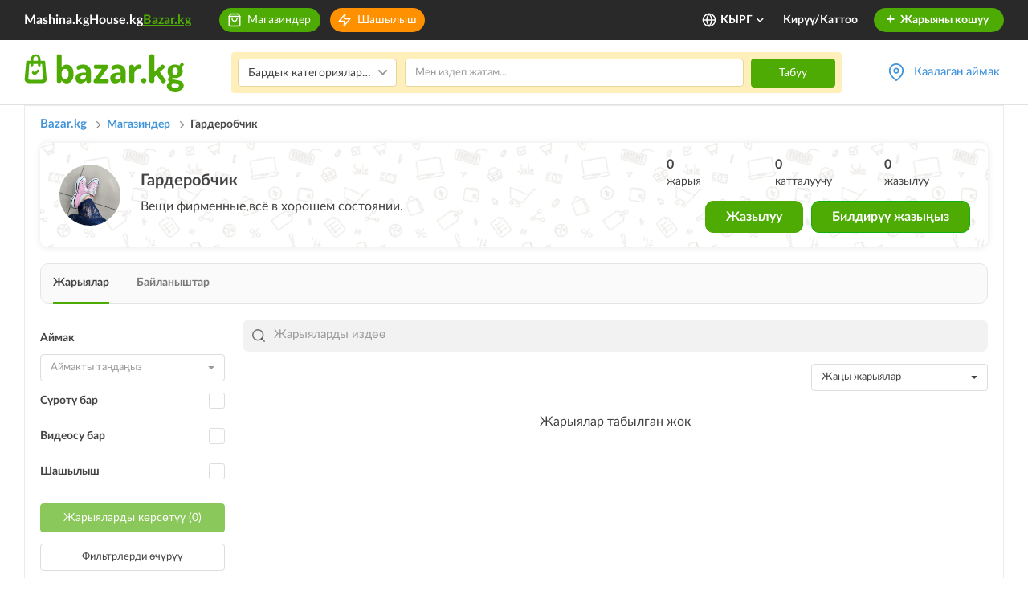

--- FILE ---
content_type: image/svg+xml
request_url: https://www.bazar.kg/build/images/ajax-spinner-white.51398ef7.svg
body_size: 628
content:
<?xml version="1.0" encoding="utf-8"?>
<svg xmlns="http://www.w3.org/2000/svg" xmlns:xlink="http://www.w3.org/1999/xlink" style="margin: auto; background: none; display: block; shape-rendering: auto;" width="200px" height="200px" viewBox="0 0 100 100" preserveAspectRatio="xMidYMid">
<g transform="rotate(0 50 50)">
  <rect x="48.5" y="24.5" rx="0" ry="0" width="3" height="11" fill="#ffffff">
    <animate attributeName="opacity" values="1;0" keyTimes="0;1" dur="1s" begin="-0.9230769230769231s" repeatCount="indefinite"></animate>
  </rect>
</g><g transform="rotate(27.692307692307693 50 50)">
  <rect x="48.5" y="24.5" rx="0" ry="0" width="3" height="11" fill="#ffffff">
    <animate attributeName="opacity" values="1;0" keyTimes="0;1" dur="1s" begin="-0.8461538461538461s" repeatCount="indefinite"></animate>
  </rect>
</g><g transform="rotate(55.38461538461539 50 50)">
  <rect x="48.5" y="24.5" rx="0" ry="0" width="3" height="11" fill="#ffffff">
    <animate attributeName="opacity" values="1;0" keyTimes="0;1" dur="1s" begin="-0.7692307692307693s" repeatCount="indefinite"></animate>
  </rect>
</g><g transform="rotate(83.07692307692308 50 50)">
  <rect x="48.5" y="24.5" rx="0" ry="0" width="3" height="11" fill="#ffffff">
    <animate attributeName="opacity" values="1;0" keyTimes="0;1" dur="1s" begin="-0.6923076923076923s" repeatCount="indefinite"></animate>
  </rect>
</g><g transform="rotate(110.76923076923077 50 50)">
  <rect x="48.5" y="24.5" rx="0" ry="0" width="3" height="11" fill="#ffffff">
    <animate attributeName="opacity" values="1;0" keyTimes="0;1" dur="1s" begin="-0.6153846153846154s" repeatCount="indefinite"></animate>
  </rect>
</g><g transform="rotate(138.46153846153845 50 50)">
  <rect x="48.5" y="24.5" rx="0" ry="0" width="3" height="11" fill="#ffffff">
    <animate attributeName="opacity" values="1;0" keyTimes="0;1" dur="1s" begin="-0.5384615384615384s" repeatCount="indefinite"></animate>
  </rect>
</g><g transform="rotate(166.15384615384616 50 50)">
  <rect x="48.5" y="24.5" rx="0" ry="0" width="3" height="11" fill="#ffffff">
    <animate attributeName="opacity" values="1;0" keyTimes="0;1" dur="1s" begin="-0.46153846153846156s" repeatCount="indefinite"></animate>
  </rect>
</g><g transform="rotate(193.84615384615384 50 50)">
  <rect x="48.5" y="24.5" rx="0" ry="0" width="3" height="11" fill="#ffffff">
    <animate attributeName="opacity" values="1;0" keyTimes="0;1" dur="1s" begin="-0.38461538461538464s" repeatCount="indefinite"></animate>
  </rect>
</g><g transform="rotate(221.53846153846155 50 50)">
  <rect x="48.5" y="24.5" rx="0" ry="0" width="3" height="11" fill="#ffffff">
    <animate attributeName="opacity" values="1;0" keyTimes="0;1" dur="1s" begin="-0.3076923076923077s" repeatCount="indefinite"></animate>
  </rect>
</g><g transform="rotate(249.23076923076923 50 50)">
  <rect x="48.5" y="24.5" rx="0" ry="0" width="3" height="11" fill="#ffffff">
    <animate attributeName="opacity" values="1;0" keyTimes="0;1" dur="1s" begin="-0.23076923076923078s" repeatCount="indefinite"></animate>
  </rect>
</g><g transform="rotate(276.9230769230769 50 50)">
  <rect x="48.5" y="24.5" rx="0" ry="0" width="3" height="11" fill="#ffffff">
    <animate attributeName="opacity" values="1;0" keyTimes="0;1" dur="1s" begin="-0.15384615384615385s" repeatCount="indefinite"></animate>
  </rect>
</g><g transform="rotate(304.61538461538464 50 50)">
  <rect x="48.5" y="24.5" rx="0" ry="0" width="3" height="11" fill="#ffffff">
    <animate attributeName="opacity" values="1;0" keyTimes="0;1" dur="1s" begin="-0.07692307692307693s" repeatCount="indefinite"></animate>
  </rect>
</g><g transform="rotate(332.3076923076923 50 50)">
  <rect x="48.5" y="24.5" rx="0" ry="0" width="3" height="11" fill="#ffffff">
    <animate attributeName="opacity" values="1;0" keyTimes="0;1" dur="1s" begin="0s" repeatCount="indefinite"></animate>
  </rect>
</g>
<!-- [ldio] generated by https://loading.io/ --></svg>